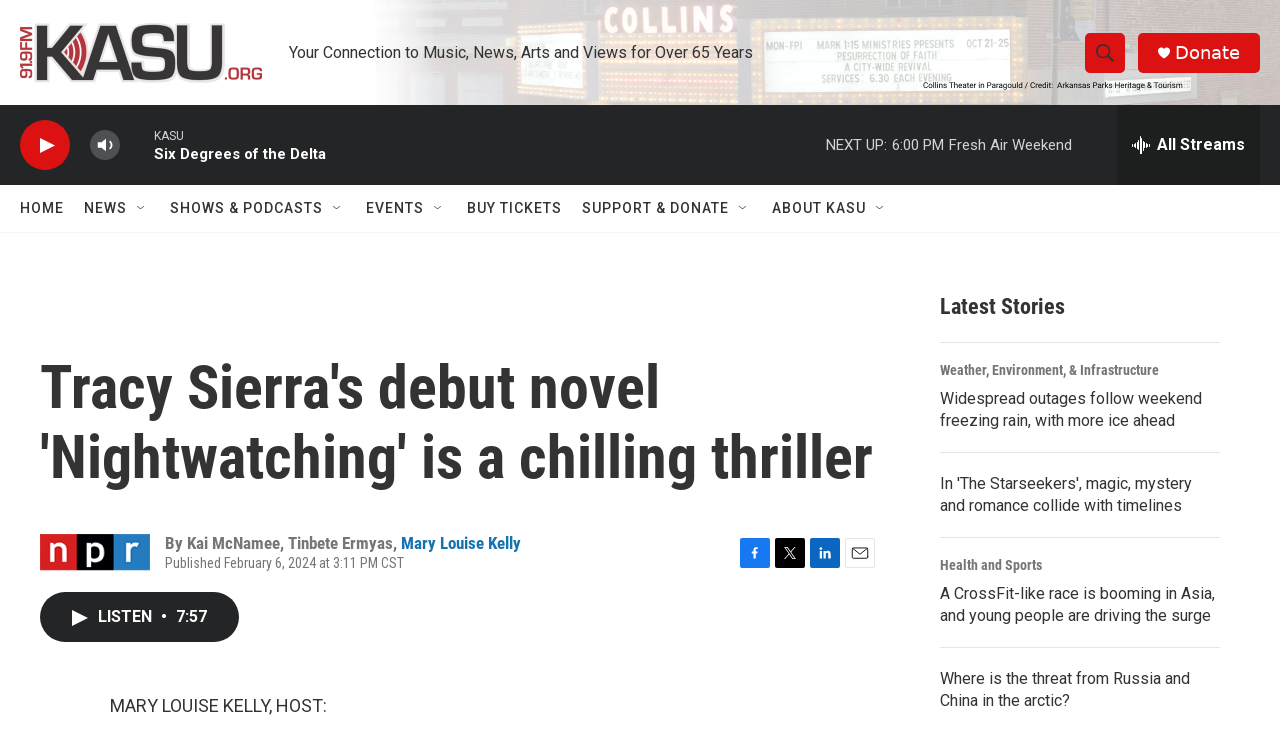

--- FILE ---
content_type: text/html; charset=utf-8
request_url: https://www.google.com/recaptcha/api2/aframe
body_size: 269
content:
<!DOCTYPE HTML><html><head><meta http-equiv="content-type" content="text/html; charset=UTF-8"></head><body><script nonce="Fc4dfDxueQFBGVKcQ5zkQA">/** Anti-fraud and anti-abuse applications only. See google.com/recaptcha */ try{var clients={'sodar':'https://pagead2.googlesyndication.com/pagead/sodar?'};window.addEventListener("message",function(a){try{if(a.source===window.parent){var b=JSON.parse(a.data);var c=clients[b['id']];if(c){var d=document.createElement('img');d.src=c+b['params']+'&rc='+(localStorage.getItem("rc::a")?sessionStorage.getItem("rc::b"):"");window.document.body.appendChild(d);sessionStorage.setItem("rc::e",parseInt(sessionStorage.getItem("rc::e")||0)+1);localStorage.setItem("rc::h",'1769382685681');}}}catch(b){}});window.parent.postMessage("_grecaptcha_ready", "*");}catch(b){}</script></body></html>